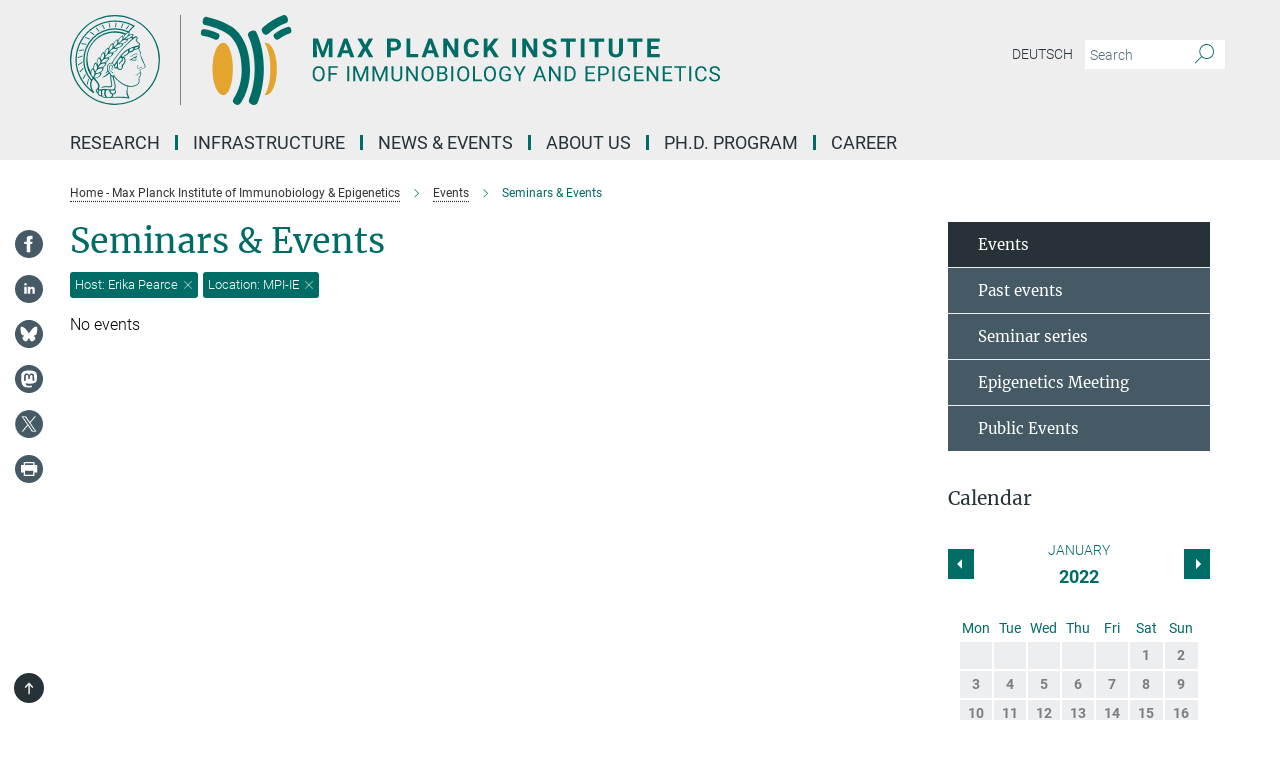

--- FILE ---
content_type: text/html; charset=utf-8
request_url: https://www.ie-freiburg.mpg.de/events/4678708?host=Erika+Pearce&location=MPI-IE&year=2022
body_size: 18700
content:
<!DOCTYPE html>
<html prefix="og: http://ogp.me/ns#" lang="en">
<head>
  <meta http-equiv="X-UA-Compatible" content="IE=edge">
  <meta content="width=device-width, initial-scale=1.0" name="viewport">
  <meta http-equiv="Content-Type" content="text/html; charset=utf-8"/>
  <title>Seminars &amp; Events</title>
  
  <meta name="keywords" content="seminar, events, research, lecture, talk, special guest, guest, research, series, science, presentation, events, meetings, outreach, symposium, calendar" /><meta name="description" content="Calendar of events at the MPI-IE: Seminars, lectures, symposia, conferences and other academic events and outreach that reflect the thriving intellectual life at the Institute." />
  
  
<meta property="og:title" content="Seminars &amp;amp; Events">
<meta property="og:description" content="Calendar of events at the MPI-IE: Seminars, lectures, symposia, conferences and other academic events and outreach that reflect the thriving intellectual life at the Institute.">
<meta property="og:type" content="website">
<meta property="og:url" content="https://www.ie-freiburg.mpg.de/seminars">
<meta property="og:image" content="https://www.ie-freiburg.mpg.de/4679275/teaser-1462354373.jpg?t=eyJ3aWR0aCI6MTIwMCwiaGVpZ2h0IjpudWxsLCJmaXQiOm51bGwsIm9ial9pZCI6NDY3OTI3NX0%3D--f258cc206692ca9a931f35b5ef96ae7ac549518a">


  
    <meta name="twitter:card" content="summary_large_image">
  <meta name="twitter:image" content="https://www.ie-freiburg.mpg.de/4679275/teaser-1462354373.jpg?t=eyJ3aWR0aCI6MTIwMCwiaGVpZ2h0Ijo2MjgsImZpdCI6ImNyb3AiLCJvYmpfaWQiOjQ2NzkyNzV9--7efa9f34bfc79d293912e635072baad258a2fb57">


  <meta name="msapplication-TileColor" content="#fff" />
<meta name="msapplication-square70x70logo" content="/assets/touch-icon-70x70-16c94b19254f9bb0c9f8e8747559f16c0a37fd015be1b4a30d7d1b03ed51f755.png" />
<meta name="msapplication-square150x150logo" content="/assets/touch-icon-150x150-3b1e0a32c3b2d24a1f1f18502efcb8f9e198bf2fc47e73c627d581ffae537142.png" />
<meta name="msapplication-wide310x150logo" content="/assets/touch-icon-310x150-067a0b4236ec2cdc70297273ab6bf1fc2dcf6cc556a62eab064bbfa4f5256461.png" />
<meta name="msapplication-square310x310logo" content="/assets/touch-icon-310x310-d33ffcdc109f9ad965a6892ec61d444da69646747bd88a4ce7fe3d3204c3bf0b.png" />
<link rel="apple-touch-icon" type="image/png" href="/assets/touch-icon-180x180-a3e396f9294afe6618861344bef35fc0075f9631fe80702eb259befcd682a42c.png" sizes="180x180">
<link rel="icon" type="image/png" href="/assets/touch-icon-32x32-143e3880a2e335e870552727a7f643a88be592ac74a53067012b5c0528002367.png" sizes="32x32">

  <link rel="preload" href="/assets/roboto-v20-latin-ext_latin_greek-ext_greek_cyrillic-ext_cyrillic-700-8d2872cf0efbd26ce09519f2ebe27fb09f148125cf65964890cc98562e8d7aa3.woff2" as="font" type="font/woff2" crossorigin="anonymous">
  
  
  
  <script>var ROOT_PATH = '/';var LANGUAGE = 'en';var PATH_TO_CMS = 'https://mpief2.iedit.mpg.de';var INSTANCE_NAME = 'mpief2';</script>
  
      <link rel="stylesheet" media="all" href="/assets/responsive_live_green-b4104db02fad82373eaef717c39506fa87036661729168d4cfe06a4e84cae1cb.css" />
    <link rel="stylesheet" media="all" href="/assets/responsive/headerstylesheets/mpief2-header-9111cc0db5c44389311ff8cdca039aed3cc8389869ac06bcd87e966d88115dc8.css" />

<script>
  window.addEventListener("load", function() {
    var linkElement = document.createElement("link");
    linkElement.rel="stylesheet";
    linkElement.href="/assets/katex/katex-4c5cd0d7a0c68fd03f44bf90378c50838ac39ebc09d5f02a7a9169be65ab4d65.css";
    linkElement.media="all";
    document.head.appendChild(linkElement);
  });
</script>


  

  

  <script>
  if(!window.DCLGuard) {
    window.DCLGuard=true;
  }
</script>
<script type="module">
//<![CDATA[
document.body.addEventListener('Base',function(){  (function (global) {
    if (global.MpgApp && global.MpgApp.object) {
      global.MpgApp.object.id = +'4678708';
    }
  }(window));
});
/*-=deferred=-*/
//]]>
</script>
  <link rel="canonical" href="https://www.ie-freiburg.mpg.de/seminars" />


  
  <meta name="csrf-param" content="authenticity_token" />
<meta name="csrf-token" content="8C2o3SWt4Wye3LuoSZJrhPiXDIb9A2ljcg7QLL77Jjv0npg7nT4FJ3paW_C9d1--4mx57MtFNmYk29ABOPG9Og" />
  <meta name="generator" content="JustRelate CX Cloud (www.justrelate.com)" />
  
  
      <link rel="alternate" hreflang="de" href="https://www.ie-freiburg.mpg.de/4679180/Seminars" />
    <link rel="alternate" hreflang="en" href="https://www.ie-freiburg.mpg.de/seminars" />


  
    <script type="module" >
      window.allHash = { 'manifest':'/assets/manifest-04024382391bb910584145d8113cf35ef376b55d125bb4516cebeb14ce788597','responsive/modules/display_pubman_reference_counter':'/assets/responsive/modules/display_pubman_reference_counter-8150b81b51110bc3ec7a4dc03078feda26b48c0226aee02029ee6cf7d5a3b87e','responsive/modules/video_module':'/assets/responsive/modules/video_module-231e7a8449475283e1c1a0c7348d56fd29107c9b0d141c824f3bd51bb4f71c10','responsive/live/annual_report_overview':'/assets/responsive/live/annual_report_overview-f7e7c3f45d3666234c0259e10c56456d695ae3c2df7a7d60809b7c64ce52b732','responsive/live/annual_review_overview':'/assets/responsive/live/annual_review_overview-49341d85de5d249f2de9b520154d516e9b4390cbf17a523d5731934d3b9089ec','responsive/live/deferred-picture-loader':'/assets/responsive/live/deferred-picture-loader-088fb2b6bedef1b9972192d465bc79afd9cbe81cefd785b8f8698056aa04cf93','responsive/live/employee':'/assets/responsive/live/employee-ac8cd3e48754c26d9eaf9f9965ab06aca171804411f359cbccd54a69e89bc31c','responsive/live/employee_landing_page':'/assets/responsive/live/employee_landing_page-ac8cd3e48754c26d9eaf9f9965ab06aca171804411f359cbccd54a69e89bc31c','responsive/live/employee_search':'/assets/responsive/live/employee_search-47a41df3fc7a7dea603765ad3806515b07efaddd7cf02a8d9038bdce6fa548a1','responsive/live/event_overview':'/assets/responsive/live/event_overview-817c26c3dfe343bed2eddac7dd37b6638da92babec077a826fde45294ed63f3c','responsive/live/gallery_overview':'/assets/responsive/live/gallery_overview-459edb4dec983cc03e8658fafc1f9df7e9d1c78786c31d9864e109a04fde3be7','responsive/live/institute_page':'/assets/responsive/live/institute_page-03ec6d8aaec2eff8a6c1522f54abf44608299523f838fc7d14db1e68d8ec0c7a','responsive/live/institutes_map':'/assets/responsive/live/institutes_map-588c0307e4a797238ba50134c823708bd3d8d640157dc87cf24b592ecdbd874e','responsive/live/job_board':'/assets/responsive/live/job_board-0db2f3e92fdcd350960e469870b9bef95adc9b08e90418d17a0977ae0a9ec8fd','responsive/live/newsroom':'/assets/responsive/live/newsroom-c8be313dabf63d1ee1e51af14f32628f2c0b54a5ef41ce999b8bd024dc64cad2','responsive/live/organigramm':'/assets/responsive/live/organigramm-18444677e2dce6a3c2138ce8d4a01aca7e84b3ea9ffc175b801208634555d8ff','responsive/live/research_page':'/assets/responsive/live/research_page-c8be313dabf63d1ee1e51af14f32628f2c0b54a5ef41ce999b8bd024dc64cad2','responsive/live/science_gallery_overview':'/assets/responsive/live/science_gallery_overview-5c87ac26683fe2f4315159efefa651462b87429147b8f9504423742e6b7f7785','responsive/live/tabcard':'/assets/responsive/live/tabcard-be5f79406a0a3cc678ea330446a0c4edde31069050268b66ce75cfda3592da0d','live/advent_calendar':'/assets/live/advent_calendar-4ef7ec5654db2e7d38c778dc295aec19318d2c1afcbbf6ac4bfc2dde87c57f12','live/employee':'/assets/live/employee-fb8f504a3309f25dbdd8d3cf3d3f55c597964116d5af01a0ba720e7faa186337','live/employee_landing_page':'/assets/live/employee_landing_page-fb8f504a3309f25dbdd8d3cf3d3f55c597964116d5af01a0ba720e7faa186337','live/gallery_overview':'/assets/live/gallery_overview-18a0e0553dd83304038b0c94477d177e23b8b98bff7cb6dd36c7c99bf8082d12','live/podcast_page':'/assets/live/podcast_page-fe7023d277ed2b0b7a3228167181231631915515dcf603a33f35de7f4fd9566f','live/video_page':'/assets/live/video_page-62efab78e58bdfd4531ccfc9fe3601ea90abeb617a6de220c1d09250ba003d37','responsive/mpg_common/live/dropdown_list':'/assets/responsive/mpg_common/live/dropdown_list-71372d52518b3cb50132756313972768fdec1d4fa3ffa38e6655696fe2de5c0b','responsive/mpg_common/live/event_calendar':'/assets/responsive/mpg_common/live/event_calendar-719dd7e7333c7d65af04ddf8e2d244a2646b5f16d0d7f24f75b0bb8c334da6a5','responsive/mpg_common/live/event_registration':'/assets/responsive/mpg_common/live/event_registration-e6771dca098e37c2858ff2b690497f83a2808b6c642e3f4540e8587e1896c84e','responsive/mpg_common/live/expandable':'/assets/responsive/mpg_common/live/expandable-e2143bde3d53151b5ff7279eaab589f3fefb4fd31278ca9064fd6b83b38d5912','responsive/mpg_common/live/gallery_youtube_video':'/assets/responsive/mpg_common/live/gallery_youtube_video-b859711b59a5655b5fa2deb87bd0d137460341c3494a5df957f750c716970382','responsive/mpg_common/live/interactive_table':'/assets/responsive/mpg_common/live/interactive_table-bff65d6297e45592f8608cd64814fc8d23f62cb328a98b482419e4c25a31fdde','responsive/mpg_common/live/intersection-observer':'/assets/responsive/mpg_common/live/intersection-observer-9e55d6cf2aac1d0866ac8588334111b664e643e4e91b10c5cbb42315eb25d974','responsive/mpg_common/live/main_menu':'/assets/responsive/mpg_common/live/main_menu-43966868573e0e775be41cf218e0f15a6399cf3695eb4297bae55004451acada','responsive/mpg_common/live/news_publication_overview':'/assets/responsive/mpg_common/live/news_publication_overview-d1aae55c18bfd7cf46bad48f7392e51fc1b3a3b887bc6312a39e36eaa58936fa','responsive/mpg_common/live/reverse':'/assets/responsive/mpg_common/live/reverse-9d6a32ce7c0f41fbc5249f8919f9c7b76cacd71f216c9e6223c27560acf41c8b','responsive/mpg_common/live/shuffle':'/assets/responsive/mpg_common/live/shuffle-14b053c3d32d46209f0572a91d3240487cd520326247fc2f1c36ea4d3a6035eb','responsive/mpg_common/live/slick_lazyloader':'/assets/responsive/mpg_common/live/slick_lazyloader-ea2704816b84026f362aa3824fcd44450d54dffccb7fca3c853d2f830a5ce412','responsive/mpg_common/live/video':'/assets/responsive/mpg_common/live/video-55b7101b2ac2622a81eba0bdefd94b5c5ddf1476b01f4442c3b1ae855b274dcf','responsive/mpg_common/live/youtube_extension':'/assets/responsive/mpg_common/live/youtube_extension-2b42986b3cae60b7e4153221d501bc0953010efeadda844a2acdc05da907e90f','preview/_pdf_sorting':'/assets/preview/_pdf_sorting-8fa7fd1ef29207b6c9a940e5eca927c26157f93f2a9e78e21de2578e6e06edf0','preview/advent_calendar':'/assets/preview/advent_calendar-4ef7ec5654db2e7d38c778dc295aec19318d2c1afcbbf6ac4bfc2dde87c57f12','preview/annual_review_search':'/assets/preview/annual_review_search-8fa7fd1ef29207b6c9a940e5eca927c26157f93f2a9e78e21de2578e6e06edf0','preview/edit_overlays':'/assets/preview/edit_overlays-cef31afd41d708f542672cc748b72a6b62ed10df9ee0030c11a0892ae937db70','preview/employee':'/assets/preview/employee-fb8f504a3309f25dbdd8d3cf3d3f55c597964116d5af01a0ba720e7faa186337','preview/employee_landing_page':'/assets/preview/employee_landing_page-fb8f504a3309f25dbdd8d3cf3d3f55c597964116d5af01a0ba720e7faa186337','preview/gallery_overview':'/assets/preview/gallery_overview-ca27fbd8e436a0f15e28d60a0a4a5861f7f9817b9cb44cb36ae654ebe03eec2a','preview/lodash':'/assets/preview/lodash-01fbab736a95109fbe4e1857ce7958edc28a78059301871a97ed0459a73f92d2','preview/overlay':'/assets/preview/overlay-4b3006f01cc2a80c44064f57acfdb24229925bbf211ca5a5e202b0be8cd2e66e','preview/overlay_ajax_methods':'/assets/preview/overlay_ajax_methods-0cceedf969995341b0aeb5629069bf5117896d2b053822e99f527e733430de65','preview/pdf_overview':'/assets/preview/pdf_overview-8fa7fd1ef29207b6c9a940e5eca927c26157f93f2a9e78e21de2578e6e06edf0','preview/podcast_page':'/assets/preview/podcast_page-8b696f28fe17c5875ac647a54463d6cf4beda5fa758ba590dd50d4f7d11e02a0','preview/preview':'/assets/preview/preview-7d20d27ffa274bf0336cbf591613fbbffd4fa684d745614240e81e11118b65c2','preview/science_gallery_overview':'/assets/preview/science_gallery_overview-00600feadb223d3b4cb5432a27cc6bee695f2b95225cb9ecf2e9407660ebcc35','preview/video_page':'/assets/preview/video_page-5359db6cf01dcd5736c28abe7e77dabdb4c7caa77184713f32f731d158ced5a8','preview_manifest':'/assets/preview_manifest-04024382391bb910584145d8113cf35ef376b55d125bb4516cebeb14ce788597','editmarker':'/assets/editmarker-b8d0504e39fbfef0acc731ba771c770852ec660f0e5b8990b6d367aefa0d9b9c','live':'/assets/live-4aa8e228b0242df1d2d064070d3be572a1ad3e67fe8c70b092213a5236b38737','print':'/assets/print-08c7a83da7f03ca9674c285c1cc50a85f44241f0bcef84178df198c8e9805c3c','mpg_base':'/assets/mpg_base-161fbafcd07f5fc9b56051e8acd88e712c103faef08a887e51fdcf16814b7446','mpg_fouc':'/assets/mpg_fouc-e8a835d89f91cf9c99be7a651f3ca1d04175934511621130554eef6aa910482c','mpg_amd':'/assets/mpg_amd-7c9ab00ac1b3a8c78cac15f76b6d33ed50bb1347cea217b0848031018ef80c94','mpg_amd_bundle':'/assets/mpg_amd_bundle-932e0d098e1959a6b4654b199e4c02974ab670115222c010a0bcc14756fce071','responsive/friendlycaptcha/widget.module.min':'/assets/responsive/friendlycaptcha/widget.module.min-19cabfb2100ce6916acaa628a50895f333f8ffb6a12387af23054565ee2122f2','responsive/honeybadger.min':'/assets/responsive/honeybadger.min-213763a8258237e8c4d12f0dbd98d8a966023b02f7433c1a05c1bace6ef120ec','responsive_live':'/assets/responsive_live-d4b4a938cbf67a69dc6ba9767c95bb10486874f069e457abc2ad6f53c7126fac','katex/katex':'/assets/katex/katex-ca9d4097b1925d5d729e5c4c7ffcdb44112ba08c53e7183feb26afa6927cc4fd','responsive/tsmodules/cashew':'/assets/responsive/tsmodules/cashew-f2b3a6f988f933937212c2239a5008703225511ab19b4a6d6cbead2e9904ae21','responsive/tsmodules/datahandler':'/assets/responsive/tsmodules/datahandler-18b09253aa824ba684b48d41aea5edb6321851210404bdc3c47922c961181980','responsive/tsmodules/edit-menu':'/assets/responsive/tsmodules/edit-menu-ed8038730fbc4b64d700f28f3ccdcc8c33cc558e1182af3f37b6b4374a3ad3b6','responsive/tsmodules/edit':'/assets/responsive/tsmodules/edit-80ca9b5137f2eeb575e45f3ff1fd611effb73bd27d9f920d5f758c27a4212067','responsive/tsmodules/image-information':'/assets/responsive/tsmodules/image-information-2766379bd0ae7c612169084e5437d5662006eec54acbecba9f83ac8773ac20fa','responsive/tsmodules/languages':'/assets/responsive/tsmodules/languages-33d886fa0f8a758ac8817dfaf505c136d22e86a95988298f3b14cf46c870a586','responsive/tsmodules/menu':'/assets/responsive/tsmodules/menu-dc7cee42b20a68a887e06bb1979d6ecc601ff8dd361b80cc6a8190e33ab7f005','responsive/tsmodules/notify':'/assets/responsive/tsmodules/notify-44b67b61195156d3827af8dfd00797cd327f013dc404720659f2d3da19cf6f77','responsive/tsmodules/virtual-form':'/assets/responsive/tsmodules/virtual-form-31974440dbd9f79534149b9376a63b1f2e0b542abb5ba898e4fbaeef377d66ca' }
    </script>
    <script type="module">
//<![CDATA[
document.body.addEventListener('AMD',function(){    requirejs.config({
      waitSeconds:0,
      paths: allHash
    })
});
/*-=deferred=-*/
//]]>
</script></head>

 <body class="mpief2 event_overview  language-en" id="top">
  
  
  

<header class="navbar hero navigation-on-bottom">

  <div class="container remove-padding header-main-container">


    <div class="navbar-header">
        <a class="navbar-brand mpg-icon mpg-icon-logo language-en language-engreen" aria-label="Logo Max Planck Institute of Immunobiology and Epigenetics, go to homepage" href="/"></a>
    </div>

    <div class="lang-search">
      <div class="collapse navbar-collapse bs-navbar-collapse">
        <ul class="hidden-xs hidden-sm nav navbar-nav navbar-right navbar-meta">
          <li class="language-switcher-links">
            
    <a href="/4679180/Seminars">Deutsch</a>


          </li>
          <li>
            <form class="navbar-form navbar-left search-field hidden-xs" role="search" action="/2366/search-result" accept-charset="UTF-8" method="get">
  <div class="form-group noindex">
    <input class="form-control searchfield"
      name="searchfield"
      placeholder="Search"
      value=""
      type="search"
      aria-label="You did not enter a query."
    />
    <button class="btn btn-default searchbutton" aria-label="Search">
      <i class="mpg-icon mpg-icon-search" role="img" aria-hidden="true"></i>
    </button>
  </div>
</form>
          </li>
          <li>
            
          </li>

        </ul>
      </div>
    </div>


    <div class="navbar-title-wrapper">

      <nav class="navbar navbar-default" aria-label="Main navigation">
        <div class="navbar-header">
          <div class="visible-xs visible-sm">
            <button class="nav-btn navbar-toggle" type="button" data-toggle="collapse" data-target="#main-navigation-container" aria-haspopup="true" aria-expanded="false" aria-label="Main navigation switch">
              <svg width="40" height="40" viewBox="-25 -25 50 50">
                <circle cx="0" cy="0" r="25" fill="none"/>
                <rect class="burgerline-1" x="-15" y="-12" width="30" height="4" fill="black"/>
                <rect class="burgerline-2" x="-15" y="-2" width="30" height="4" fill="black"/>
                <rect class="burgerline-3" x="-15" y="8" width="30" height="4" fill="black"/>
              </svg>
            </button>
          </div>
        </div>

        <div class="collapse navbar-collapse js-navbar-collapse noindex" id="main-navigation-container">

          <div class="mobile-search-pwa-container">
            <div class="mobile-search-container">
              <form class="navbar-form navbar-left search-field visible-sm visible-xs mobile clearfix" role="search" action="/2366/search-result" accept-charset="UTF-8" method="get">
  <div class="form-group noindex">
    <input class="form-control searchfield"
      name="searchfield"
      placeholder="Search"
      value=""
      type="search"
      aria-label="You did not enter a query."
    />
    <button class="btn btn-default searchbutton" aria-label="Search">
      <i class="mpg-icon mpg-icon-search" role="img" aria-hidden="true"></i>
    </button>
  </div>
</form>
            </div>
              
          </div>

          
            <ul class="nav navbar-nav col-xs-12" id="main_nav" data-timestamp="2025-12-15T07:34:00.237Z">
<li class="dropdown mega-dropdown clearfix" tabindex="0" data-positioning="3">
<a class="main-navi-item dropdown-toggle undefined" id="Root-en.0">Research<span class="arrow-dock"></span></a><a class="dropdown-toggle visible-xs visible-sm" data-no-bs-toggle="dropdown" role="button" aria-expanded="false" aria-controls="flyout-Root-en.0"><span class="mpg-icon mpg-icon-down2"></span></a><ul id="flyout-Root-en.0" class="col-xs-12 dropdown-menu  mega-dropdown-menu row">
<li class="col-xs-12 col-sm-4 menu-column"><ul class="main">
<li class="dropdown-title"><a href="/research" id="Root-en.0.0.0">Research OVERVIEW</a></li>
<li class="dropdown-title">
<a href="/5628159/Biological_Physics" id="Root-en.0.0.1">Biological Physics</a><ul><li><a href="/cisse" id="Root-en.0.0.1.0">Ibrahim Cissé</a></li></ul>
</li>
<li class="dropdown-title">
<a href="/722169/Chromatin-Regulation" id="Root-en.0.0.2">Chromatin Regulation</a><ul><li><a href="/akhtar" id="Root-en.0.0.2.0">Asifa Akhtar</a></li></ul>
</li>
<li class="dropdown-title">
<a href="/5847361/Developmental-Epigenetics" id="Root-en.0.0.3"> Developmental Epigenetics</a><ul><li><a href="/iovino" id="Root-en.0.0.3.0">Nicola Iovino</a></li></ul>
</li>
<li class="dropdown-title">
<a href="/722694/Developmental-Immunobiology" id="Root-en.0.0.4">Developmental Immunology</a><ul><li><a href="/boehm" id="Root-en.0.0.4.0">Thomas Boehm</a></li></ul>
</li>
</ul></li>
<li class="col-xs-12 col-sm-4 menu-column"><ul class="main">
<li class="dropdown-title">
<a href="/722724/Epigenetics" id="Root-en.0.1.0">Epigenetics</a><ul><li><a href="/jenuwein" id="Root-en.0.1.0.0">Thomas Jenuwein</a></li></ul>
</li>
<li class="dropdown-title">
<a href="/722704/Department-independent-Research-Groups" id="Root-en.0.1.1">Independent Research Groups</a><ul>
<li><a href="/alhajabed" id="Root-en.0.1.1.0">Jumana AlHaj Abed</a></li>
<li><a href="/de/cabezas" id="Root-en.0.1.1.1">Nina Cabezas-Wallscheid</a></li>
<li><a href="/denboba" id="Root-en.0.1.1.2">Ayele Argaw-Denboba</a></li>
<li><a href="/flury" id="Root-en.0.1.1.3">Valentin Flury</a></li>
<li><a href="/glaser" id="Root-en.0.1.1.4">Juliane Glaser</a></li>
<li><a href="/grosschedl" id="Root-en.0.1.1.5">Rudolf Grosschedl</a></li>
<li><a href="/hilgers" id="Root-en.0.1.1.6">Valérie Hilgers</a></li>
</ul>
</li>
<li class="dropdown-title"><a href="/5790533/collaborations" id="Root-en.0.1.2">Collaborations</a></li>
</ul></li>
<li class="col-xs-12 col-sm-4 menu-column"><ul class="main">
<li class="dropdown-title"><a href="/722044/Past-Research-Groups" id="Root-en.0.2.0">Past Research Groups</a></li>
<li class="dropdown-title"><a href="/2035893/scientific-network" id="Root-en.0.2.1">Scientific Network</a></li>
<li class="dropdown-title"><a href="/5223074/Publications" id="Root-en.0.2.2">Publications</a></li>
</ul></li>
</ul>
</li>
<li class="dropdown mega-dropdown clearfix" tabindex="0" data-positioning="3">
<a class="main-navi-item dropdown-toggle undefined" id="Root-en.1">Infrastructure<span class="arrow-dock"></span></a><a class="dropdown-toggle visible-xs visible-sm" data-no-bs-toggle="dropdown" role="button" aria-expanded="false" aria-controls="flyout-Root-en.1"><span class="mpg-icon mpg-icon-down2"></span></a><ul id="flyout-Root-en.1" class="col-xs-12 dropdown-menu  mega-dropdown-menu row">
<li class="col-xs-12 col-sm-4 menu-column"><ul class="main"><li class="dropdown-title">
<a href="/722126/Infrastructure" id="Root-en.1.0.0">Scientific Core Facilities</a><ul>
<li><a href="/bioinformatics" id="Root-en.1.0.0.0">Bioinformatics Facility</a></li>
<li><a href="/deepseq" id="Root-en.1.0.0.1">Deep Sequencing Facility</a></li>
<li><a href="/facs" id="Root-en.1.0.0.2">Flow Cytometry &amp; DNA Sequencing Facility</a></li>
<li><a href="/fly" id="Root-en.1.0.0.3">Fly Facility</a></li>
<li><a href="/imaging" id="Root-en.1.0.0.4">Imaging Facility</a></li>
<li><a href="/metabolomics" id="Root-en.1.0.0.5">Metabolomics Facility</a></li>
<li><a href="/proteomics" id="Root-en.1.0.0.6">Proteomics Facility</a></li>
<li><a href="/transgenicmouse" id="Root-en.1.0.0.7">Transgenic Mouse Core Facility</a></li>
</ul>
</li></ul></li>
<li class="col-xs-12 col-sm-4 menu-column"><ul class="main"><li class="dropdown-title"><a href="/5704343/Animal-welfare" id="Root-en.1.1.0">Animals in Research</a></li></ul></li>
<li class="col-xs-12 col-sm-4 menu-column"><ul class="main">
<li class="dropdown-title">
<a href="/722096/Service" id="Root-en.1.2.0">Service</a><ul>
<li><a href="/5497031/administration" id="Root-en.1.2.0.0">Administration</a></li>
<li><a href="/5729444/International-Office" id="Root-en.1.2.0.1">International Office</a></li>
<li><a href="/en/it" id="Root-en.1.2.0.2">IT Service</a></li>
<li><a href="/2016479/Library" id="Root-en.1.2.0.3">Library</a></li>
<li><a href="/canteen" id="Root-en.1.2.0.4">Lounge &amp; Canteen</a></li>
<li><a href="/5223747/Communication" id="Root-en.1.2.0.5">Communication</a></li>
</ul>
</li>
<li class="dropdown-title"><a href="/5267666/Scientific-coordination" id="Root-en.1.2.1">Scientific Coordination</a></li>
</ul></li>
</ul>
</li>
<li class="dropdown mega-dropdown clearfix" tabindex="0" data-positioning="3">
<a class="main-navi-item dropdown-toggle undefined" id="Root-en.2">News &amp; Events<span class="arrow-dock"></span></a><a class="dropdown-toggle visible-xs visible-sm" data-no-bs-toggle="dropdown" role="button" aria-expanded="false" aria-controls="flyout-Root-en.2"><span class="mpg-icon mpg-icon-down2"></span></a><ul id="flyout-Root-en.2" class="col-xs-12 dropdown-menu  mega-dropdown-menu row">
<li class="col-xs-12 col-sm-4 menu-column"><ul class="main"><li class="dropdown-title">
<a href="/723600/News" id="Root-en.2.0.0">News</a><ul>
<li><a href="/4686940/Research-News" id="Root-en.2.0.0.0">Research News</a></li>
<li><a href="/4686963/Institute-News" id="Root-en.2.0.0.1">Institute News</a></li>
<li><a href="/1988374/media-coverage" id="Root-en.2.0.0.2">In the Media</a></li>
</ul>
</li></ul></li>
<li class="col-xs-12 col-sm-4 menu-column"><ul class="main"><li class="dropdown-title">
<a href="/seminars" id="Root-en.2.1.0">Events</a><ul>
<li><a href="/5299121/seminar-series" id="Root-en.2.1.0.0">Seminar Series</a></li>
<li><a href="/gene-regulation-club" id="Root-en.2.1.0.1">Gene Regulation Club</a></li>
<li><a href="/723350/Max_Planck_Epigenetics_Meeting" id="Root-en.2.1.0.2">Max Planck Epigenetics Meeting</a></li>
<li><a href="/723330/Public-Special-Events" id="Root-en.2.1.0.3">Public &amp; Special Events</a></li>
</ul>
</li></ul></li>
<li class="col-xs-12 col-sm-4 menu-column"><ul class="main"><li class="dropdown-title">
<a href="/723628/science_and_society" id="Root-en.2.2.0">Science &amp; Society</a><ul>
<li><a href="/3806332/media-library" id="Root-en.2.2.0.0">Video &amp; Audio</a></li>
<li><a href="/4694201/brochures" id="Root-en.2.2.0.1">Broschure &amp; Leaflets</a></li>
<li><a href="/723550/max_planck_yearbook" id="Root-en.2.2.0.2">MPG Yearbook</a></li>
</ul>
</li></ul></li>
</ul>
</li>
<li class="dropdown mega-dropdown clearfix" tabindex="0" data-positioning="3">
<a class="main-navi-item dropdown-toggle undefined" id="Root-en.3">About us<span class="arrow-dock"></span></a><a class="dropdown-toggle visible-xs visible-sm" data-no-bs-toggle="dropdown" role="button" aria-expanded="false" aria-controls="flyout-Root-en.3"><span class="mpg-icon mpg-icon-down2"></span></a><ul id="flyout-Root-en.3" class="col-xs-12 dropdown-menu  mega-dropdown-menu row">
<li class="col-xs-12 col-sm-4 menu-column"><ul class="main"><li class="dropdown-title">
<a href="/722106/About-Us" id="Root-en.3.0.0">Institute</a><ul>
<li><a href="/723235/Focus-Epigenetics" id="Root-en.3.0.0.0">Focus Epigenetics</a></li>
<li><a href="/723248/Focus-Immunobiology" id="Root-en.3.0.0.1">Focus Immunobiology</a></li>
<li><a href="/723320/History-of-the-Institute" id="Root-en.3.0.0.2">History of the Institute</a></li>
<li><a href="/3963544/Previous_Directors_of_the_Institute" id="Root-en.3.0.0.3">Previous Directors</a></li>
</ul>
</li></ul></li>
<li class="col-xs-12 col-sm-4 menu-column"><ul class="main"><li class="dropdown-title">
<a href="/723261/Organisation" id="Root-en.3.1.0">Organization</a><ul>
<li><a href="/4703712/management_board" id="Root-en.3.1.0.0">Management Board</a></li>
<li><a href="/723303/Scientific-Advisory-Board" id="Root-en.3.1.0.1">Scientific Advisory Board</a></li>
<li><a href="/723293/Board-of-Trustees" id="Root-en.3.1.0.2">Board of Trustees</a></li>
<li><a href="/2558866/External_Scientific_Members" id="Root-en.3.1.0.3">External Scientific Members</a></li>
</ul>
</li></ul></li>
<li class="col-xs-12 col-sm-4 menu-column"><ul class="main"><li class="dropdown-title">
<a href="/2396/contact" id="Root-en.3.2.0">Contact</a><ul>
<li><a href="/1912197/Staff_List" id="Root-en.3.2.0.0">Staff Directory</a></li>
<li><a href="/alumni" id="Root-en.3.2.0.1">Alumni</a></li>
<li><a href="/723272/directions" id="Root-en.3.2.0.2">Directions</a></li>
</ul>
</li></ul></li>
</ul>
</li>
<li class="dropdown mega-dropdown clearfix" tabindex="0" data-positioning="3">
<a class="main-navi-item dropdown-toggle undefined" id="Root-en.4" href="/IMPRS-PhD-Program">Ph.D. Program<span class="arrow-dock"></span></a><a class="dropdown-toggle visible-xs visible-sm" data-no-bs-toggle="dropdown" role="button" aria-expanded="false" aria-controls="flyout-Root-en.4"><span class="mpg-icon mpg-icon-down2"></span></a><ul id="flyout-Root-en.4" class="col-xs-12 dropdown-menu  mega-dropdown-menu row">
<li class="col-xs-12 col-sm-4 menu-column"><ul class="main">
<li class="dropdown-title"><a href="/IMPRS-PhD-Program" id="Root-en.4.0.0">IMPRS-EBM PhD program</a></li>
<li class="dropdown-title"><a href="/1668857/Curriculum" id="Root-en.4.0.1">Our curriculum</a></li>
<li class="dropdown-title">
<a href="/apply-imprs-ebm" id="Root-en.4.0.2">How to apply</a><ul><li><a class="external" href="https://imprs-ebm-apply.tuebingen.mpg.de/registration/ebm_2026" target="_blank" id="Root-en.4.0.2.0">Application Portal</a></li></ul>
</li>
</ul></li>
<li class="col-xs-12 col-sm-4 menu-column"><ul class="main">
<li class="dropdown-title"><a href="/5395338/Research_Faculty" id="Root-en.4.1.0">Our faculty</a></li>
<li class="dropdown-title"><a href="/1518475/Our_students" id="Root-en.4.1.1">Our students</a></li>
<li class="dropdown-title"><a href="/4620542/imprs-ebm-management" id="Root-en.4.1.2">Management</a></li>
</ul></li>
<li class="col-xs-12 col-sm-4 menu-column"><ul class="main">
<li class="dropdown-title"><a href="/6072008/community" id="Root-en.4.2.0">PhD community &amp; Support</a></li>
<li class="dropdown-title"><a href="/2055111/FAQ" id="Root-en.4.2.1">FAQs</a></li>
<li class="dropdown-title"><a href="/2146848/News_Events" id="Root-en.4.2.2">News and Events</a></li>
</ul></li>
</ul>
</li>
<li class="dropdown mega-dropdown clearfix" tabindex="0" data-positioning="3">
<a class="main-navi-item dropdown-toggle undefined" id="Root-en.5">Career <span class="arrow-dock"></span></a><a class="dropdown-toggle visible-xs visible-sm" data-no-bs-toggle="dropdown" role="button" aria-expanded="false" aria-controls="flyout-Root-en.5"><span class="mpg-icon mpg-icon-down2"></span></a><ul id="flyout-Root-en.5" class="col-xs-12 dropdown-menu  mega-dropdown-menu row">
<li class="col-xs-12 col-sm-4 menu-column"><ul class="main">
<li class="dropdown-title"><a href="/jobs" id="Root-en.5.0.0">Job Offers</a></li>
<li class="dropdown-title"><a href="/5225557/Postdocs" id="Root-en.5.0.1">Postdocs</a></li>
<li class="dropdown-title"><a href="/IMPRS-PhD-Program" id="Root-en.5.0.2">Ph.D. program (IMPRS)</a></li>
<li class="dropdown-title"><a href="/ausbildung" id="Root-en.5.0.3">Vocational Training</a></li>
<li class="dropdown-title"><a href="/why" id="Root-en.5.0.4">Why MPI-IE?</a></li>
</ul></li>
<li class="col-xs-12 col-sm-4 menu-column"><ul class="main">
<li class="dropdown-title">
<a href="/5355857/welcome-service" id="Root-en.5.1.0">Welcome Service</a><ul>
<li><a href="/5357570/01_Before-your-arrive" id="Root-en.5.1.0.0">Before your arrive</a></li>
<li><a href="/5357739/02_After-your-arrive" id="Root-en.5.1.0.1">After your arrive</a></li>
<li><a href="/5368415/03_housing" id="Root-en.5.1.0.2">Housing</a></li>
<li><a href="/5368700/05_firststeps" id="Root-en.5.1.0.3">First steps at the Institute</a></li>
<li><a href="/4799799/Life_in_Freiburg" id="Root-en.5.1.0.4">Living in Freiburg</a></li>
</ul>
</li>
<li class="dropdown-title"><a href="/5234042/international-office" id="Root-en.5.1.1">International Office</a></li>
</ul></li>
<li class="col-xs-12 col-sm-4 menu-column"><ul class="main"><li class="dropdown-title">
<a href="/4799811/career-and-family" id="Root-en.5.2.0">Career &amp; Family</a><ul>
<li><a href="/4800041/work-and-family" id="Root-en.5.2.0.0">Family Support</a></li>
<li><a href="/4799874/career-development" id="Root-en.5.2.0.1">Career Development</a></li>
<li><a href="/4799853/gender-equality-officer" id="Root-en.5.2.0.2">Equal Opportunities</a></li>
</ul>
</li></ul></li>
</ul>
</li>
</ul>

          <div class="text-center language-switcher visible-xs visible-sm">
            
    <a href="/4679180/Seminars">Deutsch</a>


          </div>
        </div>
      </nav>
    </div>
  </div>
</header>

<header class="container-full-width visible-print-block">
  <div class="container">
    <div class="row">
      <div class="col-xs-12">
        <div class="content">
              <span class="mpg-icon mpg-icon-logo custom-print-header language-en">
                Max Planck Institute of Immunobiology and Epigenetics
              </span>
        </div>
      </div>
    </div>
  </div>
</header>

<script type="module">
//<![CDATA[
document.body.addEventListener('Base',function(){  var mainMenu;
  if(typeof MpgCommon != "undefined") {
    mainMenu = new MpgCommon.MainMenu();
  }
});
/*-=deferred=-*/
//]]>
</script>
  
  <div id="page_content">
    <div class="container content-wrapper">
  <div class="row">
    <main>
      <article class="col-md-9 ">
        
        <div class="content py-0">
          <div class="noindex">
  <nav class="hidden-print" aria-label="breadcrumb">
    <ol class="breadcrumb clearfix" vocab="http://schema.org/" typeof="BreadcrumbList">

          <li class="breadcrumb-item" property="itemListElement" typeof="ListItem">
            <a property="item"
               typeof="WebPage"
               href="/"
               class=""
               title="">
              <span property="name">Home - Max Planck Institute of Immunobiology &amp; Epigenetics</span>
            </a>
            <meta property="position" content="1">
          </li>
          <li class="breadcrumb-item" property="itemListElement" typeof="ListItem">
            <a property="item"
               typeof="WebPage"
               href="/722116/Events"
               class=""
               title="">
              <span property="name">Events</span>
            </a>
            <meta property="position" content="2">
          </li>
      <li class="breadcrumb-item active" property="itemListElement" typeof="ListItem" aria-current="page">
        <span property="name">Seminars &amp; Events</span>
        <meta property="position" content="3">
      </li>
    </ol>
  </nav>
</div>


        </div>
          

<div class="content">
  <h1 class="serif">Seminars &amp; Events</h1>
  <div class="social-media-buttons hidden-print opposite">
  <a class="social-button facebook" target="_blank" title="Facebook" href="http://www.facebook.com/sharer.php?t=Max+Planck+Institute+of+Immunobiology+and+Epigenetics+-+Seminars+%26amp%3B+Events&u=https%3A%2F%2Fwww.ie-freiburg.mpg.de%2Fseminars"></a>
  <a class="social-button linkedin" target="_blank" title="LinkedIn" href="https://www.linkedin.com/sharing/share-offsite/?url=https%3A%2F%2Fwww.ie-freiburg.mpg.de%2Fseminars"></a>
  
  <a class="social-button bluesky" target="_blank" title="Bluesky" href="https://bsky.app/intent/compose?text=Max+Planck+Institute+of+Immunobiology+and+Epigenetics+-+Seminars+%26amp%3B+Events+https%3A%2F%2Fwww.ie-freiburg.mpg.de%2Fseminars"></a>
  <a class="social-button mastodon" target="_blank" title="Mastodon" onclick="updateMastodonHref(event, this)" href="https://mastodon.social/share?text=Max+Planck+Institute+of+Immunobiology+and+Epigenetics+-+Seminars+%26amp%3B+Events&url=https%3A%2F%2Fwww.ie-freiburg.mpg.de%2Fseminars"></a>
  <a class="social-button twitter" target="_blank" title="Twitter" href="http://twitter.com/intent/tweet?text=Max+Planck+Institute+of+Immunobiology+and+Epigenetics+-+Seminars+%26amp%3B+Events&url=https%3A%2F%2Fwww.ie-freiburg.mpg.de%2Fseminars"></a>
  
  
  
  <a class="social-button print" title="Print" href=""></a>
</div>
<script>
  function updateMastodonHref(event, link) {
    event.preventDefault();

    let site = prompt("Enter the Mastodon server you're using (e.g., mastodon.social):");

    if (site) {
      try {
        let inputUrl;

        if (site.startsWith('http')) {
          inputUrl = new URL(site);
          inputUrl.protocol = "https:"
        } else {
          inputUrl = new URL('https://' + site);
        }

        let hostname = inputUrl.hostname;

        let url = new URL(link.href);
        url.hostname = hostname;

        window.open(url.toString(), "_blank");
      } catch (e) {
        console.error("Error updating Mastodon URL:", e);
        alert("Please enter a valid domain name");
      }
    }

    return false;
  }
</script>

  
    
  <div class="event-active-filters">
      <span class="filter-choice">
        Host: Erika Pearce
        <a class="search-choice-close" href="/events/4678708?location=MPI-IE&year=2022"></a>
      </span>
      <span class="filter-choice">
        Location: MPI-IE
        <a class="search-choice-close" href="/events/4678708?host=Erika+Pearce&year=2022"></a>
      </span>
</div>

  
  <div class="meta-information">
    
  </div>
    <div class="no_events">
      No events
    </div>
</div>


      </article>
    </main>
    <aside class="sidebar">

  <div class="col-md-3 ">
    <div class="sidebar-slider">
      <div class="side-nav-scroller">
        
      </div>
    </div>
    <div class="graybox_container noindex hidden-print">
  
  
    <div class="linklist graybox clearfix">
      <ul>
          <li><a target="_self" class="" data-samepage="true" href="/seminars">Events</a></li>
          <li><a target="_self" class="" href="/4768318/past-events">Past events</a></li>
          <li><a target="_self" class="" href="/5299121/seminar-series">Seminar series</a></li>
          <li><a target="_self" class="" href="/723350/Max_Planck_Epigenetics_Meeting">Epigenetics Meeting</a></li>
          <li><a target="_self" class="" href="/723330/Public-Special-Events">Public Events</a></li>
      </ul>
      <script type="text/javascript">
        /*-=deferred=-*/
        document
          .querySelectorAll(".linklist.graybox a[data-samepage]")
          .forEach(function(link) {
            if (link.hash == location.hash) link.classList.add("active")
          })
        document
          .querySelectorAll(".linklist.graybox a[data-childrenpage]")
          .forEach(function(link) {
            if (link.hash == location.hash) link.classList.add("active")
          })
      </script>
    </div>
</div>

    

<div class="group-extension">
  <div class="h3" role="button" aria-expanded="false" id="group_button_content_right_0" aria-controls="group_region_content_right_0">
    Calendar
    <i class="mpg-icon mpg-icon-down2"></i>
</div>  <div class="wrapper-mobile" role="region" id="group_region_content_right_0" aria-labelledby="group_button_content_right_0"><div class="col2_box_teaser group_ext no_print calendar_container">
    <div class="event_calendar noindex">
  <div class="prev"
  data-year="2021"
  data-month="12"
  data-extension_id="4734548"
  data-obj_id="4678708"
  data-language="en">
  <div class="triangle"></div>
</div>
<div class="month_year">
  <span class="month">January</span>
  <span class="year">2022</span>
</div>
<div class="next"
  data-year="2022"
  data-month="2"
  data-extension_id="4734548"
  data-obj_id="4678708"
  data-language="en">
  <div class="triangle"></div>
</div>

  <table class="calendar_table">
    <thead>
      <tr>
          <th class="dow">Mon</th>
          <th class="dow">Tue</th>
          <th class="dow">Wed</th>
          <th class="dow">Thu</th>
          <th class="dow">Fri</th>
          <th class="dow">Sat</th>
          <th class="dow">Sun</th>
      </tr>
    </thead>
    <tbody>
      <tr>
            <td class="day old"></td>
            <td class="day old"></td>
            <td class="day old"></td>
            <td class="day old"></td>
            <td class="day old"></td>

          <td class="day no-event" data-day-id=1>
  1
</td>


          <td class="day no-event" data-day-id=2>
  2
</td>


            </tr>
            <tr>
          <td class="day no-event" data-day-id=3>
  3
</td>


          <td class="day no-event" data-day-id=4>
  4
</td>


          <td class="day no-event" data-day-id=5>
  5
</td>


          <td class="day no-event" data-day-id=6>
  6
</td>


          <td class="day no-event" data-day-id=7>
  7
</td>


          <td class="day no-event" data-day-id=8>
  8
</td>


          <td class="day no-event" data-day-id=9>
  9
</td>


            </tr>
            <tr>
          <td class="day no-event" data-day-id=10>
  10
</td>


          <td class="day no-event" data-day-id=11>
  11
</td>


          <td class="day no-event" data-day-id=12>
  12
</td>


          <td class="day no-event" data-day-id=13>
  13
</td>


          <td class="day no-event" data-day-id=14>
  14
</td>


          <td class="day no-event" data-day-id=15>
  15
</td>


          <td class="day no-event" data-day-id=16>
  16
</td>


            </tr>
            <tr>
          <td class="day no-event" data-day-id=17>
  17
</td>


          <td class="day no-event" data-day-id=18>
  18
</td>


          <td class="day no-event" data-day-id=19>
  19
</td>


          <td class="day no-event" data-day-id=20>
  20
</td>


          <td class="day no-event" data-day-id=21>
  21
</td>


          <td class="day no-event" data-day-id=22>
  22
</td>


          <td class="day no-event" data-day-id=23>
  23
</td>


            </tr>
            <tr>
          <td class="day no-event" data-day-id=24>
  24
</td>


          <td class="day no-event" data-day-id=25>
  25
</td>


          <td class="day no-event" data-day-id=26>
  26
</td>


          <td class="day no-event" data-day-id=27>
  27
</td>


          <td class="day no-event" data-day-id=28>
  28
</td>


          <td class="day no-event" data-day-id=29>
  29
</td>


          <td class="day no-event" data-day-id=30>
  30
</td>


            </tr>
            <tr>
          <td class="day no-event" data-day-id=31>
  31
</td>

          <td class="day old"></td>
          <td class="day old"></td>
          <td class="day old"></td>
          <td class="day old"></td>
          <td class="day old"></td>
          <td class="day old"></td>
      </tr>
    </tbody>
  </table>
  <div class="day_events">
    
    
    
    
    
    
    
    
    
    
    
    
    
    
    
    
    
    
    
    
    
    
    
    
    
    
    
    
    
    
    
  </div>
</div>
<div class="clear"></div>

</div>
</div>
</div>






<div class="group-extension">
  <div class="h3" role="button" aria-expanded="false" id="group_button_content_right_5" aria-controls="group_region_content_right_5">
    More events in Freiburg
    <i class="mpg-icon mpg-icon-down2"></i>
</div>  <div class="wrapper-mobile" role="region" id="group_region_content_right_5" aria-labelledby="group_button_content_right_5">
<div class="teaser-extension teaser horizontal">
  <div class="img-box">
      <a href="/uniclimax"><picture class="" data-iesrc="/5303238/original-1594029322.jpg?t=eyJ3aWR0aCI6Mjg1LCJoZWlnaHQiOjIxMywiZml0IjoiY3JvcCIsImZpbGVfZXh0ZW5zaW9uIjoianBnIiwib2JqX2lkIjo1MzAzMjM4fQ%3D%3D--e1ce3fa5f5d4c11c8d4d01bddf22f97402f381e1" data-alt="UniCliMax" data-class="img-responsive"><source media="(max-width: 767px)" srcset="/5303238/original-1594029322.webp?t=eyJ3aWR0aCI6NDE0LCJoZWlnaHQiOjMxMCwiZml0IjoiY3JvcCIsImZpbGVfZXh0ZW5zaW9uIjoid2VicCIsIm9ial9pZCI6NTMwMzIzOH0%3D--7ec3c9b5a8810368a26a28d5e566d1d1f96be597 414w, /5303238/original-1594029322.webp?t=eyJ3aWR0aCI6Mzc1LCJoZWlnaHQiOjI4MSwiZml0IjoiY3JvcCIsImZpbGVfZXh0ZW5zaW9uIjoid2VicCIsIm9ial9pZCI6NTMwMzIzOH0%3D--322de900a50712b7577ef20032fa61b2cb1366cf 375w, /5303238/original-1594029322.webp?t=eyJ3aWR0aCI6MzIwLCJoZWlnaHQiOjI0MCwiZml0IjoiY3JvcCIsImZpbGVfZXh0ZW5zaW9uIjoid2VicCIsIm9ial9pZCI6NTMwMzIzOH0%3D--7a51ab41af09d93fd1dbe7b55ea73a7f42c5fcea 320w, /5303238/original-1594029322.webp?t=eyJ3aWR0aCI6NDExLCJoZWlnaHQiOjMwOCwiZml0IjoiY3JvcCIsImZpbGVfZXh0ZW5zaW9uIjoid2VicCIsIm9ial9pZCI6NTMwMzIzOH0%3D--789582d0c0f0f53ab494df2ac95a5dd604ef93b8 411w, /5303238/original-1594029322.webp?t=eyJ3aWR0aCI6NDgwLCJoZWlnaHQiOjM2MCwiZml0IjoiY3JvcCIsImZpbGVfZXh0ZW5zaW9uIjoid2VicCIsIm9ial9pZCI6NTMwMzIzOH0%3D--90cee087c8d55f99985745436ec694c19979b448 480w, /5303238/original-1594029322.webp?t=eyJ3aWR0aCI6MzYwLCJoZWlnaHQiOjI3MCwiZml0IjoiY3JvcCIsImZpbGVfZXh0ZW5zaW9uIjoid2VicCIsIm9ial9pZCI6NTMwMzIzOH0%3D--823e21e4ec42edadf2f27df3d3d80e06fc6dd9c1 360w, /5303238/original-1594029322.webp?t=eyJ3aWR0aCI6ODI4LCJoZWlnaHQiOjYyMSwiZml0IjoiY3JvcCIsImZpbGVfZXh0ZW5zaW9uIjoid2VicCIsIm9ial9pZCI6NTMwMzIzOH0%3D--54f6eef53142e7d4e6e9dee2398579cbe2849efe 828w, /5303238/original-1594029322.webp?t=eyJ3aWR0aCI6NzUwLCJoZWlnaHQiOjU2MiwiZml0IjoiY3JvcCIsImZpbGVfZXh0ZW5zaW9uIjoid2VicCIsIm9ial9pZCI6NTMwMzIzOH0%3D--5a6683c8d57d47ca70f8ebe9d6701fada69a8937 750w, /5303238/original-1594029322.webp?t=eyJ3aWR0aCI6NjQwLCJoZWlnaHQiOjQ4MCwiZml0IjoiY3JvcCIsImZpbGVfZXh0ZW5zaW9uIjoid2VicCIsIm9ial9pZCI6NTMwMzIzOH0%3D--5dcfe8d9340690a6afbc761914ddbd3cbae33485 640w, /5303238/original-1594029322.webp?t=eyJ3aWR0aCI6ODIyLCJoZWlnaHQiOjYxNiwiZml0IjoiY3JvcCIsImZpbGVfZXh0ZW5zaW9uIjoid2VicCIsIm9ial9pZCI6NTMwMzIzOH0%3D--c5c9c4a7f446cb4a0350d1fdf31988e67b57395e 822w, /5303238/original-1594029322.webp?t=eyJ3aWR0aCI6OTYwLCJoZWlnaHQiOjcyMCwiZml0IjoiY3JvcCIsImZpbGVfZXh0ZW5zaW9uIjoid2VicCIsIm9ial9pZCI6NTMwMzIzOH0%3D--16ceec218377ed545c3b9af8efd35f29b445fd5b 960w, /5303238/original-1594029322.webp?t=eyJ3aWR0aCI6NzIwLCJoZWlnaHQiOjU0MCwiZml0IjoiY3JvcCIsImZpbGVfZXh0ZW5zaW9uIjoid2VicCIsIm9ial9pZCI6NTMwMzIzOH0%3D--4979ad041c30c3a22ea1423b4253e9e7299b591a 720w" sizes="100vw" type="image/webp" /><source media="(max-width: 767px)" srcset="/5303238/original-1594029322.jpg?t=eyJ3aWR0aCI6NDE0LCJoZWlnaHQiOjMxMCwiZml0IjoiY3JvcCIsImZpbGVfZXh0ZW5zaW9uIjoianBnIiwib2JqX2lkIjo1MzAzMjM4fQ%3D%3D--d3af5ffba9bc2defce0af942f91e1a539483a004 414w, /5303238/original-1594029322.jpg?t=eyJ3aWR0aCI6Mzc1LCJoZWlnaHQiOjI4MSwiZml0IjoiY3JvcCIsImZpbGVfZXh0ZW5zaW9uIjoianBnIiwib2JqX2lkIjo1MzAzMjM4fQ%3D%3D--d3b8249029e8a4382003ae3c6ff9efcc6a3c3762 375w, /5303238/original-1594029322.jpg?t=eyJ3aWR0aCI6MzIwLCJoZWlnaHQiOjI0MCwiZml0IjoiY3JvcCIsImZpbGVfZXh0ZW5zaW9uIjoianBnIiwib2JqX2lkIjo1MzAzMjM4fQ%3D%3D--6fa9827c32b3ba466197fd846a9337a3f579a73c 320w, /5303238/original-1594029322.jpg?t=eyJ3aWR0aCI6NDExLCJoZWlnaHQiOjMwOCwiZml0IjoiY3JvcCIsImZpbGVfZXh0ZW5zaW9uIjoianBnIiwib2JqX2lkIjo1MzAzMjM4fQ%3D%3D--2978a5e2c23c8c71908710351d6ec6743fda5fc9 411w, /5303238/original-1594029322.jpg?t=eyJ3aWR0aCI6NDgwLCJoZWlnaHQiOjM2MCwiZml0IjoiY3JvcCIsImZpbGVfZXh0ZW5zaW9uIjoianBnIiwib2JqX2lkIjo1MzAzMjM4fQ%3D%3D--215cd9e71f1aa303701246cf8d9cc626948bab04 480w, /5303238/original-1594029322.jpg?t=eyJ3aWR0aCI6MzYwLCJoZWlnaHQiOjI3MCwiZml0IjoiY3JvcCIsImZpbGVfZXh0ZW5zaW9uIjoianBnIiwib2JqX2lkIjo1MzAzMjM4fQ%3D%3D--f827970ff6a92bb20e64f1e1076658988d8ccc01 360w, /5303238/original-1594029322.jpg?t=eyJ3aWR0aCI6ODI4LCJoZWlnaHQiOjYyMSwiZml0IjoiY3JvcCIsImZpbGVfZXh0ZW5zaW9uIjoianBnIiwib2JqX2lkIjo1MzAzMjM4fQ%3D%3D--75dccf82ef8f21eb94ea9c2124f3fd0f9f3aa418 828w, /5303238/original-1594029322.jpg?t=eyJ3aWR0aCI6NzUwLCJoZWlnaHQiOjU2MiwiZml0IjoiY3JvcCIsImZpbGVfZXh0ZW5zaW9uIjoianBnIiwib2JqX2lkIjo1MzAzMjM4fQ%3D%3D--3786f022a44b07a63c084ca4c948bbf466098714 750w, /5303238/original-1594029322.jpg?t=eyJ3aWR0aCI6NjQwLCJoZWlnaHQiOjQ4MCwiZml0IjoiY3JvcCIsImZpbGVfZXh0ZW5zaW9uIjoianBnIiwib2JqX2lkIjo1MzAzMjM4fQ%3D%3D--8822ab7060b10c7ee0bea48cd97d3c004c927dba 640w, /5303238/original-1594029322.jpg?t=eyJ3aWR0aCI6ODIyLCJoZWlnaHQiOjYxNiwiZml0IjoiY3JvcCIsImZpbGVfZXh0ZW5zaW9uIjoianBnIiwib2JqX2lkIjo1MzAzMjM4fQ%3D%3D--da4fd55cbe076d7e3dd6d1da24500dd3c1116da4 822w, /5303238/original-1594029322.jpg?t=eyJ3aWR0aCI6OTYwLCJoZWlnaHQiOjcyMCwiZml0IjoiY3JvcCIsImZpbGVfZXh0ZW5zaW9uIjoianBnIiwib2JqX2lkIjo1MzAzMjM4fQ%3D%3D--b4063f2bc66eb30532dee3c9d11a6185051f6913 960w, /5303238/original-1594029322.jpg?t=eyJ3aWR0aCI6NzIwLCJoZWlnaHQiOjU0MCwiZml0IjoiY3JvcCIsImZpbGVfZXh0ZW5zaW9uIjoianBnIiwib2JqX2lkIjo1MzAzMjM4fQ%3D%3D--addea1ccd65e7ee2c7a7382ffe4be8808ed3c0e6 720w" sizes="100vw" type="image/jpeg" /><source media="(min-width: 768px) and (max-width: 991px)" srcset="/5303238/original-1594029322.webp?t=eyJ3aWR0aCI6MTczLCJoZWlnaHQiOjEyOSwiZml0IjoiY3JvcCIsImZpbGVfZXh0ZW5zaW9uIjoid2VicCIsIm9ial9pZCI6NTMwMzIzOH0%3D--b4eae1d2095c06839ac562c1ba1bbe2426209538 173w, /5303238/original-1594029322.webp?t=eyJ3aWR0aCI6MzQ2LCJoZWlnaHQiOjI1OSwiZml0IjoiY3JvcCIsImZpbGVfZXh0ZW5zaW9uIjoid2VicCIsIm9ial9pZCI6NTMwMzIzOH0%3D--37e7bd72ce6f01f1c279a04a19833a4e1b207f48 346w" sizes="173px" type="image/webp" /><source media="(min-width: 768px) and (max-width: 991px)" srcset="/5303238/original-1594029322.jpg?t=eyJ3aWR0aCI6MTczLCJoZWlnaHQiOjEyOSwiZml0IjoiY3JvcCIsImZpbGVfZXh0ZW5zaW9uIjoianBnIiwib2JqX2lkIjo1MzAzMjM4fQ%3D%3D--d85a8877326e8997de6ead8e6a09cee33ee3519d 173w, /5303238/original-1594029322.jpg?t=eyJ3aWR0aCI6MzQ2LCJoZWlnaHQiOjI1OSwiZml0IjoiY3JvcCIsImZpbGVfZXh0ZW5zaW9uIjoianBnIiwib2JqX2lkIjo1MzAzMjM4fQ%3D%3D--03b0d2cb8594debefc893a35323cd348604d67c5 346w" sizes="173px" type="image/jpeg" /><source media="(min-width: 992px) and (max-width: 1199px)" srcset="/5303238/original-1594029322.webp?t=eyJ3aWR0aCI6MjM1LCJoZWlnaHQiOjE3NiwiZml0IjoiY3JvcCIsImZpbGVfZXh0ZW5zaW9uIjoid2VicCIsInF1YWxpdHkiOjg2LCJvYmpfaWQiOjUzMDMyMzh9--ce43397b1b86c68f7bcd6153d123093ff48cda0c 235w, /5303238/original-1594029322.webp?t=eyJ3aWR0aCI6NDcwLCJoZWlnaHQiOjM1MiwiZml0IjoiY3JvcCIsImZpbGVfZXh0ZW5zaW9uIjoid2VicCIsIm9ial9pZCI6NTMwMzIzOH0%3D--59cec37fe237f6328190a1d9072b2a1f802b46c5 470w" sizes="235px" type="image/webp" /><source media="(min-width: 992px) and (max-width: 1199px)" srcset="/5303238/original-1594029322.jpg?t=eyJ3aWR0aCI6MjM1LCJoZWlnaHQiOjE3NiwiZml0IjoiY3JvcCIsImZpbGVfZXh0ZW5zaW9uIjoianBnIiwib2JqX2lkIjo1MzAzMjM4fQ%3D%3D--0dbb36bed753b459076af8ac27e4059783550eba 235w, /5303238/original-1594029322.jpg?t=eyJ3aWR0aCI6NDcwLCJoZWlnaHQiOjM1MiwiZml0IjoiY3JvcCIsImZpbGVfZXh0ZW5zaW9uIjoianBnIiwib2JqX2lkIjo1MzAzMjM4fQ%3D%3D--850244e1ebbd8713bcbf2c5bfc79d7c57a2f04c5 470w" sizes="235px" type="image/jpeg" /><source media="(min-width: 1200px)" srcset="/5303238/original-1594029322.webp?t=eyJ3aWR0aCI6Mjg1LCJoZWlnaHQiOjIxMywiZml0IjoiY3JvcCIsImZpbGVfZXh0ZW5zaW9uIjoid2VicCIsInF1YWxpdHkiOjg2LCJvYmpfaWQiOjUzMDMyMzh9--2ebc634d8c797fb98fde8a3baef97d4f14dffcf4 285w, /5303238/original-1594029322.webp?t=eyJ3aWR0aCI6NTcwLCJoZWlnaHQiOjQyNywiZml0IjoiY3JvcCIsImZpbGVfZXh0ZW5zaW9uIjoid2VicCIsIm9ial9pZCI6NTMwMzIzOH0%3D--2fc9c2673b3c95d6f0ca9543d125a6243f28cdfb 570w" sizes="285px" type="image/webp" /><source media="(min-width: 1200px)" srcset="/5303238/original-1594029322.jpg?t=eyJ3aWR0aCI6Mjg1LCJoZWlnaHQiOjIxMywiZml0IjoiY3JvcCIsImZpbGVfZXh0ZW5zaW9uIjoianBnIiwib2JqX2lkIjo1MzAzMjM4fQ%3D%3D--e1ce3fa5f5d4c11c8d4d01bddf22f97402f381e1 285w, /5303238/original-1594029322.jpg?t=eyJ3aWR0aCI6NTcwLCJoZWlnaHQiOjQyNywiZml0IjoiY3JvcCIsImZpbGVfZXh0ZW5zaW9uIjoianBnIiwib2JqX2lkIjo1MzAzMjM4fQ%3D%3D--141dea32bdc2f09701b1d62fed8d8653ddf1bb9e 570w" sizes="285px" type="image/jpeg" /><img alt="UniCliMax" data-src="/5303238/original-1594029322.jpg?t=eyJ3aWR0aCI6Mjg1LCJoZWlnaHQiOjIxMywiZml0IjoiY3JvcCIsImZpbGVfZXh0ZW5zaW9uIjoianBnIiwib2JqX2lkIjo1MzAzMjM4fQ%3D%3D--e1ce3fa5f5d4c11c8d4d01bddf22f97402f381e1" class="img-responsive" loading="lazy" src="data:image/svg+xml,%3Csvg%20xmlns%3D%22http%3A//www.w3.org/2000/svg%22%20width%3D%221%22%20height%3D%221%22%3E%3C/svg%3E" /></picture></a>
    
  </div>

  <div class="text-box">
    <div class="meta-information ">
      <h4>
        <a href="/uniclimax">UniCliMax</a>
      </h4>

      <div class="data">
        <span class="attribute date"></span>
      </div>
    </div>
    <div class="description">
      A combined seminar calendar for Freiburg
    </div>
    <div class="more-link">
      <a class="more mpg-icon mpg-icon-right2" href="/uniclimax">more</a>
    </div>
  </div>
</div>
</div>
</div>








  </div>
</aside>



  </div>
</div>

  </div>
  <div class="footer-wrap noindex">
  <footer class="container-full-width green footer trngl-footer hidden-print">
      <svg viewbox="0 0 1 1" style="width:100%; height:4em; overflow:visible" preserveAspectRatio="none">
        <path class="footer-triangle" d="M 0 1 L 1 0 L 1 1.1 L 0 1.1" fill="none"/>
      </svg>
    <div class="container invert">
      <div class="row">
        <div class="to-top-dummy"></div>
          <a id="to-top-button" class="to-top opposite" href="#top">Top</a>
          <div class="col-md-12 columns-quicklinks-container">
            
                
                
                <div class="footer-focus">
  <h4 class="h3 footer-link-header" tabindex="0" aria-haspopup="true" aria-expanded="false">Quick Links <i class="mpg-icon mpg-icon-down2"></i></h4>
  <ul class="footer-links">
    <li><a class="" href="/research">Research Groups</a> </li>
    <li><a class="" href="/IMPRS-PhD-Program">IMPRS PhD program</a> </li>
    <li><a class="" href="/jobs">Jobs</a> </li>
    <li><a class="" href="/2396/contact">Contact</a> </li>
    <li><a class="" href="/723272/directions">Directions</a> </li>
  </ul>
</div>

                <div class="footer-focus">
  <h4 class="h3 footer-link-header" tabindex="0" aria-haspopup="true" aria-expanded="false">Social Media <i class="mpg-icon mpg-icon-down2"></i></h4>
  <ul class="footer-links">
    <li><a target="_blank" class="external" href="https://twitter.com/mpi_ie">Twitter</a> </li>
    <li><a target="_blank" class="external" href="https://bsky.app/profile/mpi-ie.bsky.social">Bluesky</a> </li>
    <li><a target="_blank" class="external" href="https://mastodon.social/@mpi_ie">Mastodon</a> </li>
    <li><a target="_blank" class="external" href="https://www.linkedin.com/company/max-planck-institute-of-immunobiology-and-epigenetics">LinkedIn</a> </li>
    <li><a target="_blank" class="external" href="https://www.instagram.com/mpi_ie/">Instagram</a> </li>
  </ul>
</div>


            
              <div class="col-xs-12 col-md-4">
  <ul class="quicklinks">
      <li><a target="_self" class="btn btn-primary" href="https://owa.ie-freiburg.mpg.de/">Webmail</a></li>
      <li><a target="_self" class="btn btn-primary" href="https://max.mpg.de/">MAX Intranet</a></li>
      <li>
  <a target="_blank" class="btn btn-primary" href="/seminars.rss">RSS</a>
</li>

      <li >
  <a target="_blank" class="btn btn-primary" href="/seminars.ics">ICS</a>
</li>

  </ul>
</div>



          </div>
      </div>
    </div>
  </footer>
  <footer class="container-full-width darkgreen institute-subfooter hidden-print">
  <div class="container space-between invert">
      <div class="logo">
            <a target="_blank" href="https://www.mpg.de/en">
              <div class="mpg-icon mpg-icon-logo"></div>
</a>            <a target="_blank" href="https://www.mpg.de/en">
              <div class="copyright-text copyright-text-upper">
                <span class="">Max-Planck-Gesellschaft</span>
              </div>
</a>
      </div>

      <div class="links">
  <ul>
    
      <li><a target="_self" href="/imprint">Imprint</a></li><li><a target="_self" href="/privacy-notice">Privacy Notice</a></li>
  </ul>
</div>


      <div class="copyright">
        <div class="copyright-sign">
          ©
        </div>
        <p class="copyright-text copyright-text-right">2026, Max-Planck-Gesellschaft</p>
      </div>
    </div>
</footer>

  <footer class="container-full-width visible-print-block">
    <div class="container">
      <div class="row">
        <div class="col-xs-12">
          <div class="content">
            <p>© 2003-2026, Max-Planck-Gesellschaft</p>
          </div>
        </div>
      </div>
    </div>
  </footer>
</div>
<div class="visible-print print-footer">
  <div class="print-footer-button print-webview-toggle">
    Web-View
  </div>
  <div class="print-footer-button print-page">
    Print Page
  </div>
  <div class="print-footer-button">
    <a target="mpg_print_window" class="print-footer-button print-open-window" rel="nofollow" href="/seminars?print=yes">Open in new window</a>
  </div>


  <span class="print-estimate-label">
    Estimated DIN-A4 page-width
  </span>
</div>


  
<div id="go_to_live" class="hidden-print noindex"><a class="infobox_link" target="_blank" title="https://mpief2.iedit.mpg.de/4678708/Seminars" rel="nofollow" href="https://mpief2.iedit.mpg.de/4678708/Seminars">Go to Editor View</a></div>

    <script type="module">
//<![CDATA[
document.body.addEventListener('AMD',function(){      amdRequest()
});
/*-=deferred=-*/
//]]>
</script>  <script>
    if (false) {
      linkElement = document.createElement("link");
      linkElement.rel = "stylesheet";
      linkElement.href ="/assets/fonts-special-char-7274d8a728aace1da7f15ed582e09518d08e137c9df0990d5bf76c594f23be2d.css";
      linkElement.media = "all";

      document.head.appendChild(linkElement);
    }
  </script>
  <script type="module">
    window.addEventListener('DOMContentLoaded', (event) => {
      var loadingChain = [
        {
          name:"Base",
          script:"/assets/mpg_base-161fbafcd07f5fc9b56051e8acd88e712c103faef08a887e51fdcf16814b7446.js"
        },
        {
          name:"Fouc",
          script:"/assets/mpg_fouc-e8a835d89f91cf9c99be7a651f3ca1d04175934511621130554eef6aa910482c.js"
        }
      ];

      loadingChain = loadingChain.concat(window.additionalDependencies || []);

      loadingChain.push(
        {
          name:"AMD",
          script:"/assets/mpg_amd-7c9ab00ac1b3a8c78cac15f76b6d33ed50bb1347cea217b0848031018ef80c94.js"
        },
      );

      loadingChain.push(
        {
          name:"Page",
          script:"/assets/responsive/live/event_overview-817c26c3dfe343bed2eddac7dd37b6638da92babec077a826fde45294ed63f3c.js"
        }
      );

      var loadNext = function () {
        if (loadingChain.length == 0 ) {
          window.loadingChainProcessed = true;
          return;
        };
        var nextScript = loadingChain.shift();

        var scriptElement = document.createElement("script");
        scriptElement.src=nextScript.script;
        scriptElement.setAttribute("defer","");
        scriptElement.onload=function(){
          document.body.dispatchEvent(new CustomEvent(nextScript.name));
          loadNext();
        }
        document.head.appendChild(scriptElement);
      };
      loadNext();

    });


  </script>
  
  
<!-- START Matomo tracking code -->

<!-- For privacy details see https://www.mpg.de/datenschutzhinweis or https://www.mpg.de/privacy-policy -->

<script type='module'>
  (function(){
      var s, d = document, e = d.createElement('script');
      e.type = 'text/javascript';
      e.src = '//statistik.mpg.de/api.js';
      e.async = true;
      e.onload = function () {
      try {
             var p = Piwik.getTracker('//statistik.mpg.de/api', 92);
             p.setCustomDimension(1, "en");
             p.setCustomDimension(3, "en");
             p.trackPageView();
             p.enableLinkTracking();
         } catch (e) {}
      };
      s = d.getElementsByTagName('script')[0]; s.parentNode.insertBefore(e, s);
  })();
</script><noscript><p><img src='//statistik.mpg.de/api?idsite=601&rec=1' style='border:0' alt=''/></p></noscript>
<!-- END Matomo tracking code  -->


  
</body>
</html>
